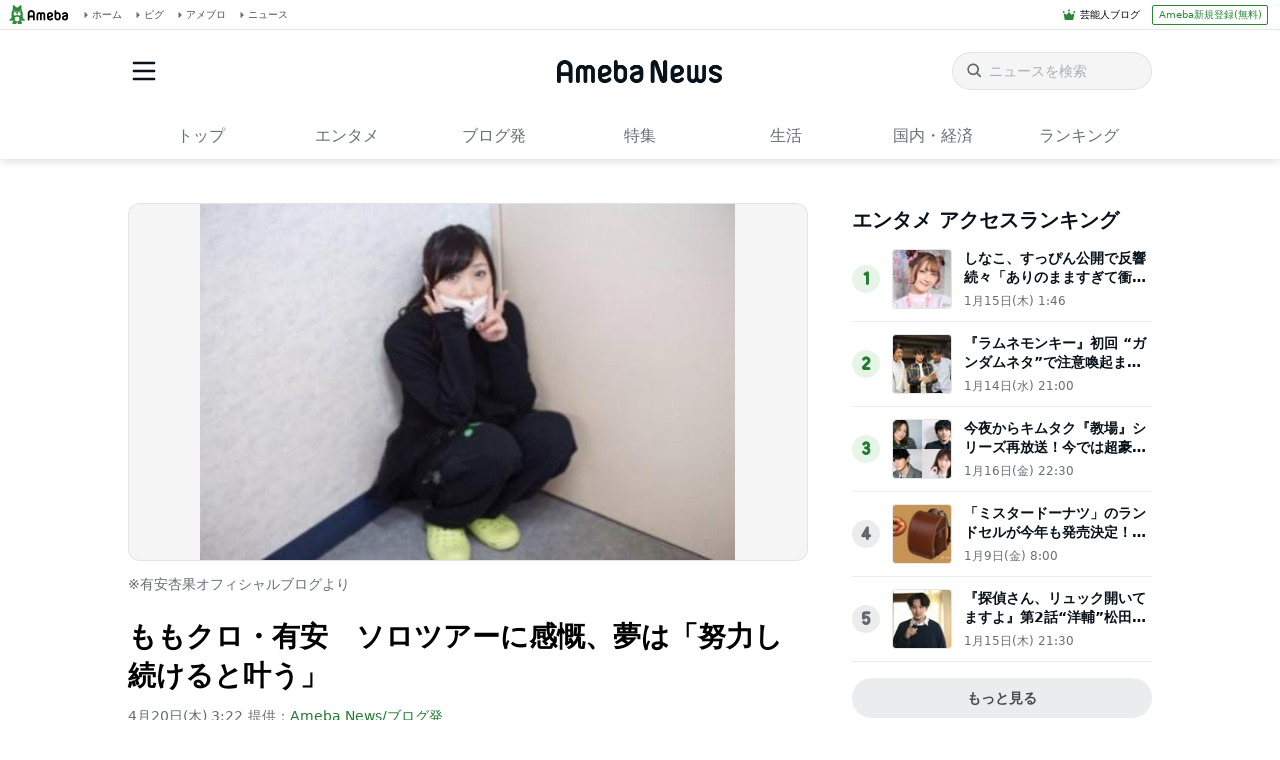

--- FILE ---
content_type: text/html; charset=utf-8
request_url: https://www.google.com/recaptcha/api2/aframe
body_size: 265
content:
<!DOCTYPE HTML><html><head><meta http-equiv="content-type" content="text/html; charset=UTF-8"></head><body><script nonce="QXgXtqCUhCihn2bmcbU2JQ">/** Anti-fraud and anti-abuse applications only. See google.com/recaptcha */ try{var clients={'sodar':'https://pagead2.googlesyndication.com/pagead/sodar?'};window.addEventListener("message",function(a){try{if(a.source===window.parent){var b=JSON.parse(a.data);var c=clients[b['id']];if(c){var d=document.createElement('img');d.src=c+b['params']+'&rc='+(localStorage.getItem("rc::a")?sessionStorage.getItem("rc::b"):"");window.document.body.appendChild(d);sessionStorage.setItem("rc::e",parseInt(sessionStorage.getItem("rc::e")||0)+1);localStorage.setItem("rc::h",'1768668461681');}}}catch(b){}});window.parent.postMessage("_grecaptcha_ready", "*");}catch(b){}</script></body></html>

--- FILE ---
content_type: application/javascript; charset=utf-8
request_url: https://fundingchoicesmessages.google.com/f/AGSKWxWvph-zI996HplFgmo4T2gf6iZewLbA9bVax8vsZ88yzQ61CpUdlOXSm25s7-U5mzLioQCAgtQCb2df7UXMBSIjrtwGqDd4s1WnvfTCbEY5xa8VILLzIsbgQSPHKylBBdTwZwwU26sNgXF0laCOvtihb4OcQKsgvwsm0Y_1TQ6cg-PBn8xXfARh_az5/_/adv-socialbar-/adprovider._rightad1./rectangle_ad._temp/ad_
body_size: -1292
content:
window['8edc95d7-4ae6-457f-9dcb-69894423f71d'] = true;